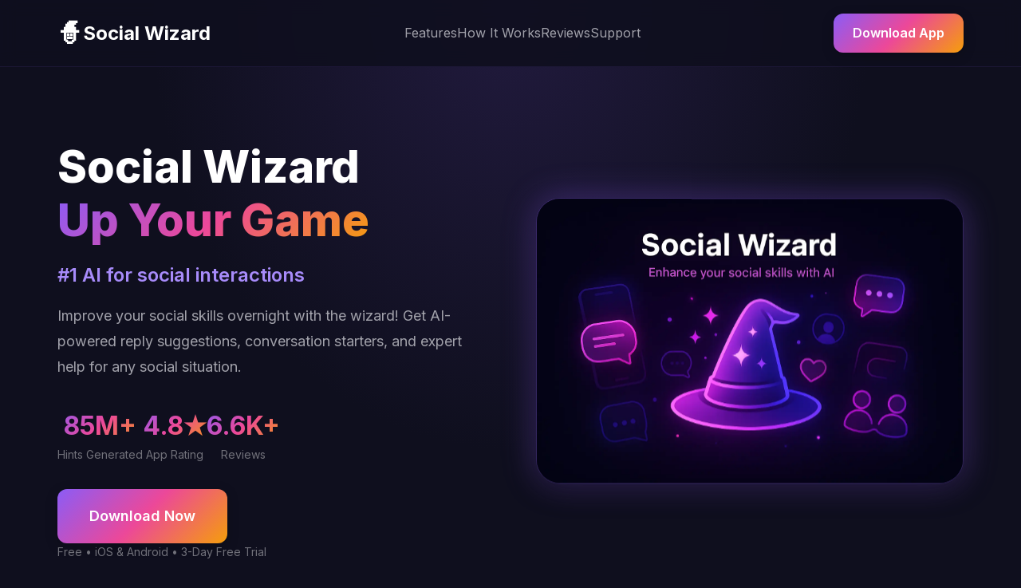

--- FILE ---
content_type: text/html
request_url: https://socialwizard.app/
body_size: 4505
content:
<!DOCTYPE html>
<html lang="en">
<head>
    <meta charset="UTF-8">
    <meta name="viewport" content="width=device-width, initial-scale=1.0">
    <meta name="description" content="Social Wizard - #1 AI for social interactions. Improve your social skills with AI-powered reply suggestions, conversation starters, and more. 85+ million hints generated.">
    <meta name="keywords" content="social skills, AI assistant, conversation starter, reply suggestions, social interactions, chat help">
    <meta name="author" content="Kelechi Onyeama">
    
    <!-- Open Graph / Facebook -->
    <meta property="og:type" content="website">
    <meta property="og:url" content="https://socialwizard.app/">
    <meta property="og:title" content="Social Wizard - Up Your Game | #1 AI for Social Interactions">
    <meta property="og:description" content="Improve your social skills with AI-powered reply suggestions, conversation starters, and expert advice. 85+ million hints generated. 4.8★ rating.">
    <meta property="og:image" content="https://socialwizard.app/images/hero-banner.png">
    
    <!-- Twitter -->
    <meta property="twitter:card" content="summary_large_image">
    <meta property="twitter:url" content="https://socialwizard.app/">
    <meta property="twitter:title" content="Social Wizard - Up Your Game">
    <meta property="twitter:description" content="Improve your social skills with AI-powered reply suggestions and conversation starters.">
    <meta property="twitter:image" content="https://socialwizard.app/images/hero-banner.png">
    
    <title>Social Wizard - Up Your Game | #1 AI for Social Interactions</title>
    <link rel="preconnect" href="https://fonts.googleapis.com">
    <link rel="preconnect" href="https://fonts.gstatic.com" crossorigin>
    <link href="https://fonts.googleapis.com/css2?family=Inter:wght@300;400;600;700;800&display=swap" rel="stylesheet">
    
    <style>
        * { margin: 0; padding: 0; box-sizing: border-box; }
        html { scroll-behavior: smooth; font-size: 16px; }
        body { font-family: 'Inter', -apple-system, BlinkMacSystemFont, 'Segoe UI', sans-serif; background: #0f0f1e; color: #ffffff; line-height: 1.6; overflow-x: hidden; }
        .container { max-width: 1200px; margin: 0 auto; padding: 0 2rem; }
        section { scroll-margin-top: 80px; }
        
        /* Navigation */
        .navbar { position: fixed; top: 0; left: 0; right: 0; background: rgba(15, 15, 30, 0.9); backdrop-filter: blur(10px); border-bottom: 1px solid rgba(139, 92, 246, 0.1); padding: 1rem 0; z-index: 1000; }
        .nav-wrapper { display: flex; align-items: center; justify-content: space-between; gap: 2rem; }
        .logo { display: flex; align-items: center; gap: 0.5rem; font-size: 1.5rem; font-weight: 700; text-decoration: none; color: #ffffff; }
        .wizard-icon { font-size: 2rem; }
        .nav-links { display: flex; list-style: none; gap: 2rem; margin: 0; }
        .nav-links a { color: #a1a1aa; text-decoration: none; font-weight: 500; transition: color 0.3s ease; }
        .nav-links a:hover { color: #8b5cf6; }
        
        /* Buttons */
        .btn { display: inline-flex; align-items: center; justify-content: center; gap: 0.5rem; padding: 0.75rem 1.5rem; font-size: 1rem; font-weight: 600; border: none; border-radius: 12px; cursor: pointer; text-decoration: none; transition: all 0.3s ease; white-space: nowrap; }
        .btn-primary { background: linear-gradient(135deg, #8b5cf6 0%, #ec4899 50%, #f59e0b 100%); color: #ffffff; box-shadow: 0 4px 16px rgba(0, 0, 0, 0.2); }
        .btn-primary:hover { transform: translateY(-2px); box-shadow: 0 8px 32px rgba(0, 0, 0, 0.3), 0 0 40px rgba(139, 92, 246, 0.4); }
        .btn-large { padding: 1.25rem 2.5rem; font-size: 1.125rem; }
        .btn-icon { font-size: 1.5rem; }
        
        /* Hero Section */
        .hero { padding: calc(80px + 6rem) 0 6rem 0; background: radial-gradient(ellipse at top, rgba(139, 92, 246, 0.15), transparent 50%); }
        .hero-content { display: grid; grid-template-columns: 1fr 1fr; gap: 4rem; align-items: center; }
        .hero-title { font-size: 3.5rem; font-weight: 800; line-height: 1.2; margin-bottom: 1rem; }
        .gradient-text { background: linear-gradient(135deg, #8b5cf6 0%, #ec4899 50%, #f59e0b 100%); -webkit-background-clip: text; -webkit-text-fill-color: transparent; background-clip: text; }
        .hero-subtitle { font-size: 1.5rem; color: #a78bfa; margin-bottom: 1rem; font-weight: 600; }
        .hero-description { font-size: 1.125rem; color: #a1a1aa; margin-bottom: 2rem; line-height: 1.8; }
        .hero-stats { display: flex; gap: 2rem; margin-bottom: 2rem; }
        .stat { text-align: center; }
        .stat-number { font-size: 2rem; font-weight: 700; background: linear-gradient(135deg, #8b5cf6 0%, #ec4899 50%, #f59e0b 100%); -webkit-background-clip: text; -webkit-text-fill-color: transparent; background-clip: text; }
        .stat-label { font-size: 0.875rem; color: #71717a; }
        .hero-cta { display: flex; flex-direction: column; gap: 1rem; align-items: flex-start; }
        .cta-note { font-size: 0.875rem; color: #71717a; }
        .hero-image { position: relative; display: flex; align-items: center; justify-content: center; animation: float 6s ease-in-out infinite; }
        .hero-banner-img { width: 100%; max-width: 600px; height: auto; border-radius: 30px; box-shadow: 0 8px 32px rgba(0, 0, 0, 0.3), 0 0 40px rgba(139, 92, 246, 0.4); border: 1px solid rgba(139, 92, 246, 0.3); }
        
        @keyframes float { 0%, 100% { transform: translateY(0); } 50% { transform: translateY(-10px); } }
        
        /* Features Section */
        .features { padding: 6rem 0; background: linear-gradient(to bottom, transparent, rgba(139, 92, 246, 0.05), transparent); }
        .section-header { text-align: center; margin-bottom: 4rem; }
        .section-title { font-size: 2.5rem; font-weight: 700; margin-bottom: 1rem; }
        .section-subtitle { font-size: 1.125rem; color: #a1a1aa; }
        .features-grid { display: grid; grid-template-columns: repeat(auto-fit, minmax(300px, 1fr)); gap: 2rem; }
        .feature-card { background: #1a1a2e; border: 1px solid rgba(139, 92, 246, 0.2); border-radius: 20px; padding: 2rem; transition: all 0.3s ease; }
        .feature-card:hover { background: #252542; border-color: #8b5cf6; transform: translateY(-5px); box-shadow: 0 8px 32px rgba(0, 0, 0, 0.3); }
        .feature-icon { font-size: 3rem; margin-bottom: 1rem; }
        .feature-title { font-size: 1.25rem; font-weight: 600; margin-bottom: 1rem; color: #ffffff; }
        .feature-description { font-size: 0.938rem; color: #a1a1aa; line-height: 1.7; }
        
        /* How It Works Section */
        .how-it-works { padding: 6rem 0; }
        .steps-grid { display: grid; grid-template-columns: repeat(auto-fit, minmax(280px, 1fr)); gap: 4rem; }
        .step-card { position: relative; background: #1a1a2e; border: 1px solid rgba(139, 92, 246, 0.2); border-radius: 20px; padding: 2rem; text-align: center; transition: all 0.3s ease; }
        .step-card:hover { border-color: #8b5cf6; transform: translateY(-5px); box-shadow: 0 8px 32px rgba(0, 0, 0, 0.3); }
        .step-number { display: inline-flex; align-items: center; justify-content: center; width: 60px; height: 60px; background: linear-gradient(135deg, #8b5cf6 0%, #ec4899 50%, #f59e0b 100%); border-radius: 50%; font-size: 1.75rem; font-weight: 700; margin-bottom: 1rem; }
        .step-title { font-size: 1.25rem; font-weight: 600; margin-bottom: 1rem; color: #ffffff; }
        .step-description { font-size: 0.938rem; color: #a1a1aa; line-height: 1.7; }
        
        /* Reviews Section */
        .reviews { padding: 6rem 0; background: linear-gradient(to bottom, transparent, rgba(236, 72, 153, 0.05), transparent); }
        .reviews-grid { display: grid; grid-template-columns: repeat(auto-fit, minmax(300px, 1fr)); gap: 2rem; margin-bottom: 4rem; }
        .review-card { background: #1a1a2e; border: 1px solid rgba(139, 92, 246, 0.2); border-radius: 20px; padding: 2rem; transition: all 0.3s ease; }
        .review-card:hover { border-color: #ec4899; transform: translateY(-5px); box-shadow: 0 8px 32px rgba(0, 0, 0, 0.3); }
        .stars { color: #f59e0b; font-size: 1.25rem; margin-bottom: 1rem; }
        .review-title { font-size: 1.125rem; font-weight: 600; margin-bottom: 1rem; color: #ffffff; }
        .review-text { font-size: 0.938rem; color: #a1a1aa; line-height: 1.7; font-style: italic; }
        .trust-badges { display: flex; justify-content: center; gap: 4rem; flex-wrap: wrap; }
        .badge { text-align: center; padding: 2rem; background: #1a1a2e; border: 1px solid rgba(139, 92, 246, 0.2); border-radius: 12px; min-width: 200px; }
        .badge-rating { font-size: 1.5rem; font-weight: 700; background: linear-gradient(135deg, #8b5cf6 0%, #ec4899 50%, #f59e0b 100%); -webkit-background-clip: text; -webkit-text-fill-color: transparent; background-clip: text; margin-bottom: 0.5rem; }
        .badge-label { font-size: 0.875rem; color: #71717a; }
        
        /* Download Section */
        .download { padding: 6rem 0; background: radial-gradient(ellipse at center, rgba(139, 92, 246, 0.15), transparent 70%); }
        .download-content { text-align: center; max-width: 800px; margin: 0 auto; }
        .download-title { font-size: 2.5rem; font-weight: 700; margin-bottom: 1rem; }
        .download-subtitle { font-size: 1.125rem; color: #a1a1aa; margin-bottom: 2rem; line-height: 1.8; }
        .download-buttons { display: flex; justify-content: center; gap: 2rem; margin-bottom: 4rem; flex-wrap: wrap; }
        .app-info { display: grid; grid-template-columns: repeat(auto-fit, minmax(200px, 1fr)); gap: 2rem; margin-top: 4rem; padding-top: 4rem; border-top: 1px solid rgba(139, 92, 246, 0.2); }
        .info-item { font-size: 0.938rem; color: #a1a1aa; }
        .info-item strong { color: #ffffff; display: block; margin-bottom: 0.25rem; }
        
        /* Footer */
        .footer { background: #1a1a2e; border-top: 1px solid rgba(139, 92, 246, 0.2); padding: 4rem 0 2rem 0; }
        .footer-content { display: grid; grid-template-columns: repeat(auto-fit, minmax(200px, 1fr)); gap: 4rem; margin-bottom: 2rem; }
        .footer-logo { display: flex; align-items: center; gap: 0.5rem; font-size: 1.25rem; font-weight: 700; margin-bottom: 1rem; }
        .footer-description { font-size: 0.938rem; color: #a1a1aa; line-height: 1.7; }
        .footer-title { font-size: 1rem; font-weight: 600; margin-bottom: 1rem; color: #ffffff; }
        .footer-links { list-style: none; }
        .footer-links li { margin-bottom: 0.5rem; }
        .footer-links a { color: #a1a1aa; text-decoration: none; font-size: 0.938rem; transition: color 0.3s ease; }
        .footer-links a:hover { color: #8b5cf6; }
        .footer-bottom { text-align: center; padding-top: 2rem; border-top: 1px solid rgba(139, 92, 246, 0.1); color: #71717a; font-size: 0.875rem; }
        
        /* Responsive */
        @media (max-width: 968px) {
            .hero-content { grid-template-columns: 1fr; text-align: center; }
            .hero-title { font-size: 2.5rem; }
            .hero-stats { justify-content: center; }
            .hero-cta { align-items: center; }
            .nav-links { display: none; }
            .features-grid { grid-template-columns: 1fr; }
            .steps-grid { grid-template-columns: 1fr; }
            .reviews-grid { grid-template-columns: 1fr; }
        }
        @media (max-width: 640px) {
            html { font-size: 14px; }
            .hero-title { font-size: 2rem; }
            .section-title { font-size: 2rem; }
            .hero-stats { flex-direction: column; gap: 1rem; }
            .trust-badges { flex-direction: column; }
            .app-info { grid-template-columns: 1fr; }
        }
    </style>
</head>
<body>
    <!-- Navigation -->
    <nav class="navbar">
        <div class="container">
            <div class="nav-wrapper">
                <div class="logo">
                    <span class="wizard-icon">🧙</span>
                    <span class="logo-text">Social Wizard</span>
                </div>
                <ul class="nav-links">
                    <li><a href="#features">Features</a></li>
                    <li><a href="#how-it-works">How It Works</a></li>
                    <li><a href="#reviews">Reviews</a></li>
                    <li><a href="/support">Support</a></li>
                </ul>
                <a href="#download" class="btn btn-primary">Download App</a>
            </div>
        </div>
    </nav>

    <!-- Hero Section -->
    <section class="hero">
        <div class="container">
            <div class="hero-content">
                <div class="hero-text">
                    <h1 class="hero-title">
                        Social Wizard<br>
                        <span class="gradient-text">Up Your Game</span>
                    </h1>
                    <p class="hero-subtitle">#1 AI for social interactions</p>
                    <p class="hero-description">
                        Improve your social skills overnight with the wizard! Get AI-powered reply suggestions, 
                        conversation starters, and expert help for any social situation.
                    </p>
                    <div class="hero-stats">
                        <div class="stat">
                            <div class="stat-number">85M+</div>
                            <div class="stat-label">Hints Generated</div>
                        </div>
                        <div class="stat">
                            <div class="stat-number">4.8★</div>
                            <div class="stat-label">App Rating</div>
                        </div>
                        <div class="stat">
                            <div class="stat-number">6.6K+</div>
                            <div class="stat-label">Reviews</div>
                        </div>
                    </div>
                    <div class="hero-cta">
                        <a href="#download" class="btn btn-large btn-primary">Download Now</a>
                        <p class="cta-note">Free • iOS & Android • 3-Day Free Trial</p>
                    </div>
                </div>
                <div class="hero-image">
                    <picture>
                        <source srcset="images/hero-banner.webp" type="image/webp">
                        <img src="images/hero-banner.png" alt="Social Wizard - AI-powered social interactions" class="hero-banner-img">
                    </picture>
                </div>
            </div>
        </div>
    </section>

    <!-- Features Section -->
    <section id="features" class="features">
        <div class="container">
            <div class="section-header">
                <h2 class="section-title">Powerful Features</h2>
                <p class="section-subtitle">Everything you need to master social interactions</p>
            </div>
            <div class="features-grid">
                <div class="feature-card">
                    <div class="feature-icon">💬</div>
                    <h3 class="feature-title">Improve Your Social Skills</h3>
                    <p class="feature-description">
                        Upload a chat screenshot or type manually, select one of 10 tonalities, 
                        and wave abracadabra to receive hints!
                    </p>
                </div>
                <div class="feature-card">
                    <div class="feature-icon">🎨</div>
                    <h3 class="feature-title">Choose Your Tone</h3>
                    <p class="feature-description">
                        Select from 10 different tonalities to match your style and the conversation context. 
                        From casual to formal, flirty to professional.
                    </p>
                </div>
                <div class="feature-card">
                    <div class="feature-icon">📸</div>
                    <h3 class="feature-title">Use Photos or Chats</h3>
                    <p class="feature-description">
                        Start a conversation from a photo of a person or activity. Get instant conversation 
                        starters and ice breakers.
                    </p>
                </div>
                <div class="feature-card">
                    <div class="feature-icon">✨</div>
                    <h3 class="feature-title">Get Hints, Copy and Paste</h3>
                    <p class="feature-description">
                        Receive AI-generated reply suggestions instantly. Simply copy and paste them into 
                        your chat app.
                    </p>
                </div>
                <div class="feature-card">
                    <div class="feature-icon">🎯</div>
                    <h3 class="feature-title">Reply Suggestions</h3>
                    <p class="feature-description">
                        Get intelligent reply suggestions based on context, tone, and conversation flow. 
                        Never be stuck for words again.
                    </p>
                </div>
                <div class="feature-card">
                    <div class="feature-icon">🚀</div>
                    <h3 class="feature-title">Help with Awkward Situations</h3>
                    <p class="feature-description">
                        Provide us with the situation details and we'll offer the best advice to navigate 
                        through it smoothly.
                    </p>
                </div>
            </div>
        </div>
    </section>

    <!-- How It Works Section -->
    <section id="how-it-works" class="how-it-works">
        <div class="container">
            <div class="section-header">
                <h2 class="section-title">How It Works</h2>
                <p class="section-subtitle">Three simple steps to better conversations</p>
            </div>
            <div class="steps-grid">
                <div class="step-card">
                    <div class="step-number">1</div>
                    <h3 class="step-title">Get Reply Suggestions</h3>
                    <p class="step-description">
                        Upload a chat screenshot or type manually, select one of 10 tonalities, 
                        and wave abracadabra to receive hints!
                    </p>
                </div>
                <div class="step-card">
                    <div class="step-number">2</div>
                    <h3 class="step-title">Start a Conversation</h3>
                    <p class="step-description">
                        Upload a photo of a person or activity, select one of 10 tonalities, 
                        and wave abracadabra to receive hints!
                    </p>
                </div>
                <div class="step-card">
                    <div class="step-number">3</div>
                    <h3 class="step-title">Help with Awkward Situations</h3>
                    <p class="step-description">
                        Provide us with the situation details and we'll offer the best advice!
                    </p>
                </div>
            </div>
        </div>
    </section>

    <!-- Reviews Section -->
    <section id="reviews" class="reviews">
        <div class="container">
            <div class="section-header">
                <h2 class="section-title">What Users Say</h2>
                <p class="section-subtitle">Join thousands of satisfied users</p>
            </div>
            <div class="reviews-grid">
                <div class="review-card">
                    <div class="stars">★★★★★</div>
                    <h4 class="review-title">Zane a personal</h4>
                    <p class="review-text">
                        "I'm in a relationship and I feel like this really improved my speaking and RIZZ 
                        activity so you should use the app dawg like fr come on."
                    </p>
                </div>
                <div class="review-card">
                    <div class="stars">★★★★★</div>
                    <h4 class="review-title">Really liked the app</h4>
                    <p class="review-text">
                        "She was the girl was over the best and we hung out and talk about how are day was 
                        and she might say yes if I tell her out but."
                    </p>
                </div>
                <div class="review-card">
                    <div class="stars">★★★★★</div>
                    <h4 class="review-title">Amazing App!</h4>
                    <p class="review-text">
                        "She was the girl she was the best and we hung out and talk about how are day was 
                        and she might say yes if I tell her out but she did because of you."
                    </p>
                </div>
            </div>
            <div class="trust-badges">
                <div class="badge">
                    <div class="badge-rating">4.8 out of 5</div>
                    <div class="badge-label">6.6K Ratings</div>
                </div>
                <div class="badge">
                    <div class="badge-rating">85 million</div>
                    <div class="badge-label">Hints Generated</div>
                </div>
                <div class="badge">
                    <div class="badge-rating">13+ Ages</div>
                    <div class="badge-label">Age Rating</div>
                </div>
            </div>
        </div>
    </section>

    <!-- Download Section -->
    <section id="download" class="download">
        <div class="container">
            <div class="download-content">
                <h2 class="download-title">Ready to Level Up Your Social Game?</h2>
                <p class="download-subtitle">
                    Everyone who downloads Social Wizard is entitled to use the app and its features 3 days free 
                    (free trial), after which you have the option to subscribe to keep using the app.
                </p>
                <div class="download-buttons">
                    <a href="https://apps.apple.com/us/app/social-wizard-up-ur-game/id6474789329" class="btn btn-large btn-primary" target="_blank">
                        <span class="btn-icon">📱</span> Download on App Store
                    </a>
                    <a href="https://play.google.com/store/apps/details?id=com.kelechionyeama.wizard.android&hl=en" class="btn btn-large btn-primary" target="_blank">
                        <span class="btn-icon">📱</span> Get it on Google Play
                    </a>
                </div>
                <div class="app-info">
                    <div class="info-item">
                        <strong>Category:</strong> Lifestyle
                    </div>
                    <div class="info-item">
                        <strong>Developer:</strong> Kelechi Onyeama
                    </div>
                    <div class="info-item">
                        <strong>Compatibility:</strong> iPhone, iPad, Android
                    </div>
                    <div class="info-item">
                        <strong>Size:</strong> 38.7 MB
                    </div>
                </div>
            </div>
        </div>
    </section>

    <!-- Footer -->
    <footer class="footer">
        <div class="container">
            <div class="footer-content">
                <div class="footer-section">
                    <div class="footer-logo">
                        <span class="wizard-icon">🧙</span>
                        <span class="logo-text">Social Wizard</span>
                    </div>
                    <p class="footer-description">
                        #1 AI for social interactions. Improve your social skills overnight with the wizard!
                    </p>
                </div>
                <div class="footer-section">
                    <h4 class="footer-title">Product</h4>
                    <ul class="footer-links">
                        <li><a href="#features">Features</a></li>
                        <li><a href="#how-it-works">How It Works</a></li>
                        <li><a href="#reviews">Reviews</a></li>
                        <li><a href="#download">Download</a></li>
                    </ul>
                </div>
                <div class="footer-section">
                    <h4 class="footer-title">Legal</h4>
                    <ul class="footer-links">
                        <li><a href="/terms">Terms of Service</a></li>
                        <li><a href="/privacy">Privacy Policy</a></li>
                        <li><a href="/support">Support</a></li>
                        <li><a href="https://ausomeottawa.com/" target="_blank">online casinos in Canada</a></li>
                    </ul>
                </div>
                <div class="footer-section">
                    <h4 class="footer-title">Developer</h4>
                    <ul class="footer-links">
                        <li>Kelechi Onyeama</li>
                        <li>© Odanta LLC</li>
                    </ul>
                </div>
            </div>
            <div class="footer-bottom">
                <p>&copy; 2025 Social Wizard. All rights reserved.</p>
            </div>
        </div>
    </footer>
</body>
</html>
